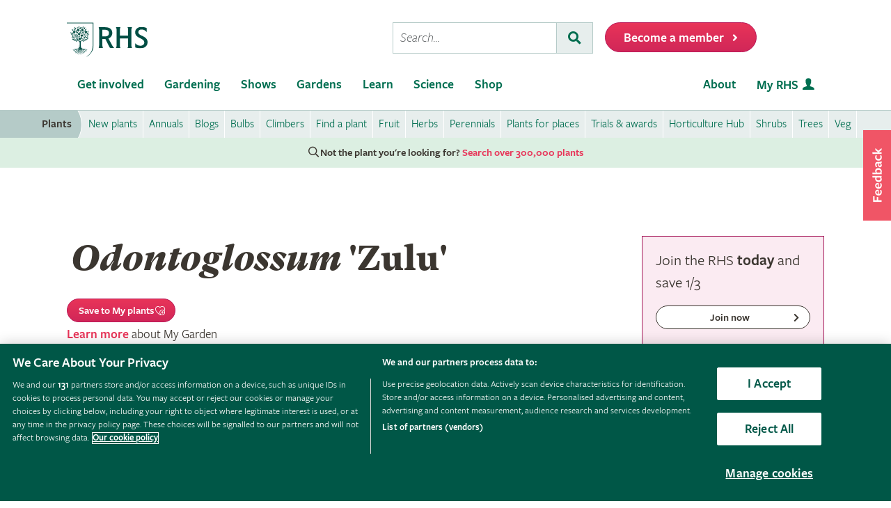

--- FILE ---
content_type: application/javascript
request_url: https://www.rhs.org.uk/wwwroot/js/bundles/v2/plants/polyfills.js?v=63838
body_size: 11299
content:
"use strict";(self.webpackChunkplants=self.webpackChunkplants||[]).push([[461],{787:(ie,Ee,de)=>{de(888)},888:()=>{!function(e){const n=e.performance;function i(L){n&&n.mark&&n.mark(L)}function o(L,T){n&&n.measure&&n.measure(L,T)}i("Zone");const c=e.__Zone_symbol_prefix||"__zone_symbol__";function a(L){return c+L}const y=!0===e[a("forceDuplicateZoneCheck")];if(e.Zone){if(y||"function"!=typeof e.Zone.__symbol__)throw new Error("Zone already loaded.");return e.Zone}let d=(()=>{class L{static{this.__symbol__=a}static assertZonePatched(){if(e.Promise!==oe.ZoneAwarePromise)throw new Error("Zone.js has detected that ZoneAwarePromise `(window|global).Promise` has been overwritten.\nMost likely cause is that a Promise polyfill has been loaded after Zone.js (Polyfilling Promise api is not necessary when zone.js is loaded. If you must load one, do so before loading zone.js.)")}static get root(){let t=L.current;for(;t.parent;)t=t.parent;return t}static get current(){return U.zone}static get currentTask(){return re}static __load_patch(t,r,k=!1){if(oe.hasOwnProperty(t)){if(!k&&y)throw Error("Already loaded patch: "+t)}else if(!e["__Zone_disable_"+t]){const C="Zone:"+t;i(C),oe[t]=r(e,L,z),o(C,C)}}get parent(){return this._parent}get name(){return this._name}constructor(t,r){this._parent=t,this._name=r?r.name||"unnamed":"<root>",this._properties=r&&r.properties||{},this._zoneDelegate=new v(this,this._parent&&this._parent._zoneDelegate,r)}get(t){const r=this.getZoneWith(t);if(r)return r._properties[t]}getZoneWith(t){let r=this;for(;r;){if(r._properties.hasOwnProperty(t))return r;r=r._parent}return null}fork(t){if(!t)throw new Error("ZoneSpec required!");return this._zoneDelegate.fork(this,t)}wrap(t,r){if("function"!=typeof t)throw new Error("Expecting function got: "+t);const k=this._zoneDelegate.intercept(this,t,r),C=this;return function(){return C.runGuarded(k,this,arguments,r)}}run(t,r,k,C){U={parent:U,zone:this};try{return this._zoneDelegate.invoke(this,t,r,k,C)}finally{U=U.parent}}runGuarded(t,r=null,k,C){U={parent:U,zone:this};try{try{return this._zoneDelegate.invoke(this,t,r,k,C)}catch($){if(this._zoneDelegate.handleError(this,$))throw $}}finally{U=U.parent}}runTask(t,r,k){if(t.zone!=this)throw new Error("A task can only be run in the zone of creation! (Creation: "+(t.zone||K).name+"; Execution: "+this.name+")");if(t.state===x&&(t.type===Q||t.type===P))return;const C=t.state!=E;C&&t._transitionTo(E,A),t.runCount++;const $=re;re=t,U={parent:U,zone:this};try{t.type==P&&t.data&&!t.data.isPeriodic&&(t.cancelFn=void 0);try{return this._zoneDelegate.invokeTask(this,t,r,k)}catch(l){if(this._zoneDelegate.handleError(this,l))throw l}}finally{t.state!==x&&t.state!==h&&(t.type==Q||t.data&&t.data.isPeriodic?C&&t._transitionTo(A,E):(t.runCount=0,this._updateTaskCount(t,-1),C&&t._transitionTo(x,E,x))),U=U.parent,re=$}}scheduleTask(t){if(t.zone&&t.zone!==this){let k=this;for(;k;){if(k===t.zone)throw Error(`can not reschedule task to ${this.name} which is descendants of the original zone ${t.zone.name}`);k=k.parent}}t._transitionTo(X,x);const r=[];t._zoneDelegates=r,t._zone=this;try{t=this._zoneDelegate.scheduleTask(this,t)}catch(k){throw t._transitionTo(h,X,x),this._zoneDelegate.handleError(this,k),k}return t._zoneDelegates===r&&this._updateTaskCount(t,1),t.state==X&&t._transitionTo(A,X),t}scheduleMicroTask(t,r,k,C){return this.scheduleTask(new p(I,t,r,k,C,void 0))}scheduleMacroTask(t,r,k,C,$){return this.scheduleTask(new p(P,t,r,k,C,$))}scheduleEventTask(t,r,k,C,$){return this.scheduleTask(new p(Q,t,r,k,C,$))}cancelTask(t){if(t.zone!=this)throw new Error("A task can only be cancelled in the zone of creation! (Creation: "+(t.zone||K).name+"; Execution: "+this.name+")");if(t.state===A||t.state===E){t._transitionTo(G,A,E);try{this._zoneDelegate.cancelTask(this,t)}catch(r){throw t._transitionTo(h,G),this._zoneDelegate.handleError(this,r),r}return this._updateTaskCount(t,-1),t._transitionTo(x,G),t.runCount=0,t}}_updateTaskCount(t,r){const k=t._zoneDelegates;-1==r&&(t._zoneDelegates=null);for(let C=0;C<k.length;C++)k[C]._updateTaskCount(t.type,r)}}return L})();const b={name:"",onHasTask:(L,T,t,r)=>L.hasTask(t,r),onScheduleTask:(L,T,t,r)=>L.scheduleTask(t,r),onInvokeTask:(L,T,t,r,k,C)=>L.invokeTask(t,r,k,C),onCancelTask:(L,T,t,r)=>L.cancelTask(t,r)};class v{constructor(T,t,r){this._taskCounts={microTask:0,macroTask:0,eventTask:0},this.zone=T,this._parentDelegate=t,this._forkZS=r&&(r&&r.onFork?r:t._forkZS),this._forkDlgt=r&&(r.onFork?t:t._forkDlgt),this._forkCurrZone=r&&(r.onFork?this.zone:t._forkCurrZone),this._interceptZS=r&&(r.onIntercept?r:t._interceptZS),this._interceptDlgt=r&&(r.onIntercept?t:t._interceptDlgt),this._interceptCurrZone=r&&(r.onIntercept?this.zone:t._interceptCurrZone),this._invokeZS=r&&(r.onInvoke?r:t._invokeZS),this._invokeDlgt=r&&(r.onInvoke?t:t._invokeDlgt),this._invokeCurrZone=r&&(r.onInvoke?this.zone:t._invokeCurrZone),this._handleErrorZS=r&&(r.onHandleError?r:t._handleErrorZS),this._handleErrorDlgt=r&&(r.onHandleError?t:t._handleErrorDlgt),this._handleErrorCurrZone=r&&(r.onHandleError?this.zone:t._handleErrorCurrZone),this._scheduleTaskZS=r&&(r.onScheduleTask?r:t._scheduleTaskZS),this._scheduleTaskDlgt=r&&(r.onScheduleTask?t:t._scheduleTaskDlgt),this._scheduleTaskCurrZone=r&&(r.onScheduleTask?this.zone:t._scheduleTaskCurrZone),this._invokeTaskZS=r&&(r.onInvokeTask?r:t._invokeTaskZS),this._invokeTaskDlgt=r&&(r.onInvokeTask?t:t._invokeTaskDlgt),this._invokeTaskCurrZone=r&&(r.onInvokeTask?this.zone:t._invokeTaskCurrZone),this._cancelTaskZS=r&&(r.onCancelTask?r:t._cancelTaskZS),this._cancelTaskDlgt=r&&(r.onCancelTask?t:t._cancelTaskDlgt),this._cancelTaskCurrZone=r&&(r.onCancelTask?this.zone:t._cancelTaskCurrZone),this._hasTaskZS=null,this._hasTaskDlgt=null,this._hasTaskDlgtOwner=null,this._hasTaskCurrZone=null;const k=r&&r.onHasTask;(k||t&&t._hasTaskZS)&&(this._hasTaskZS=k?r:b,this._hasTaskDlgt=t,this._hasTaskDlgtOwner=this,this._hasTaskCurrZone=T,r.onScheduleTask||(this._scheduleTaskZS=b,this._scheduleTaskDlgt=t,this._scheduleTaskCurrZone=this.zone),r.onInvokeTask||(this._invokeTaskZS=b,this._invokeTaskDlgt=t,this._invokeTaskCurrZone=this.zone),r.onCancelTask||(this._cancelTaskZS=b,this._cancelTaskDlgt=t,this._cancelTaskCurrZone=this.zone))}fork(T,t){return this._forkZS?this._forkZS.onFork(this._forkDlgt,this.zone,T,t):new d(T,t)}intercept(T,t,r){return this._interceptZS?this._interceptZS.onIntercept(this._interceptDlgt,this._interceptCurrZone,T,t,r):t}invoke(T,t,r,k,C){return this._invokeZS?this._invokeZS.onInvoke(this._invokeDlgt,this._invokeCurrZone,T,t,r,k,C):t.apply(r,k)}handleError(T,t){return!this._handleErrorZS||this._handleErrorZS.onHandleError(this._handleErrorDlgt,this._handleErrorCurrZone,T,t)}scheduleTask(T,t){let r=t;if(this._scheduleTaskZS)this._hasTaskZS&&r._zoneDelegates.push(this._hasTaskDlgtOwner),r=this._scheduleTaskZS.onScheduleTask(this._scheduleTaskDlgt,this._scheduleTaskCurrZone,T,t),r||(r=t);else if(t.scheduleFn)t.scheduleFn(t);else{if(t.type!=I)throw new Error("Task is missing scheduleFn.");R(t)}return r}invokeTask(T,t,r,k){return this._invokeTaskZS?this._invokeTaskZS.onInvokeTask(this._invokeTaskDlgt,this._invokeTaskCurrZone,T,t,r,k):t.callback.apply(r,k)}cancelTask(T,t){let r;if(this._cancelTaskZS)r=this._cancelTaskZS.onCancelTask(this._cancelTaskDlgt,this._cancelTaskCurrZone,T,t);else{if(!t.cancelFn)throw Error("Task is not cancelable");r=t.cancelFn(t)}return r}hasTask(T,t){try{this._hasTaskZS&&this._hasTaskZS.onHasTask(this._hasTaskDlgt,this._hasTaskCurrZone,T,t)}catch(r){this.handleError(T,r)}}_updateTaskCount(T,t){const r=this._taskCounts,k=r[T],C=r[T]=k+t;if(C<0)throw new Error("More tasks executed then were scheduled.");0!=k&&0!=C||this.hasTask(this.zone,{microTask:r.microTask>0,macroTask:r.macroTask>0,eventTask:r.eventTask>0,change:T})}}class p{constructor(T,t,r,k,C,$){if(this._zone=null,this.runCount=0,this._zoneDelegates=null,this._state="notScheduled",this.type=T,this.source=t,this.data=k,this.scheduleFn=C,this.cancelFn=$,!r)throw new Error("callback is not defined");this.callback=r;const l=this;this.invoke=T===Q&&k&&k.useG?p.invokeTask:function(){return p.invokeTask.call(e,l,this,arguments)}}static invokeTask(T,t,r){T||(T=this),ee++;try{return T.runCount++,T.zone.runTask(T,t,r)}finally{1==ee&&_(),ee--}}get zone(){return this._zone}get state(){return this._state}cancelScheduleRequest(){this._transitionTo(x,X)}_transitionTo(T,t,r){if(this._state!==t&&this._state!==r)throw new Error(`${this.type} '${this.source}': can not transition to '${T}', expecting state '${t}'${r?" or '"+r+"'":""}, was '${this._state}'.`);this._state=T,T==x&&(this._zoneDelegates=null)}toString(){return this.data&&typeof this.data.handleId<"u"?this.data.handleId.toString():Object.prototype.toString.call(this)}toJSON(){return{type:this.type,state:this.state,source:this.source,zone:this.zone.name,runCount:this.runCount}}}const M=a("setTimeout"),Z=a("Promise"),N=a("then");let J,B=[],H=!1;function q(L){if(J||e[Z]&&(J=e[Z].resolve(0)),J){let T=J[N];T||(T=J.then),T.call(J,L)}else e[M](L,0)}function R(L){0===ee&&0===B.length&&q(_),L&&B.push(L)}function _(){if(!H){for(H=!0;B.length;){const L=B;B=[];for(let T=0;T<L.length;T++){const t=L[T];try{t.zone.runTask(t,null,null)}catch(r){z.onUnhandledError(r)}}}z.microtaskDrainDone(),H=!1}}const K={name:"NO ZONE"},x="notScheduled",X="scheduling",A="scheduled",E="running",G="canceling",h="unknown",I="microTask",P="macroTask",Q="eventTask",oe={},z={symbol:a,currentZoneFrame:()=>U,onUnhandledError:W,microtaskDrainDone:W,scheduleMicroTask:R,showUncaughtError:()=>!d[a("ignoreConsoleErrorUncaughtError")],patchEventTarget:()=>[],patchOnProperties:W,patchMethod:()=>W,bindArguments:()=>[],patchThen:()=>W,patchMacroTask:()=>W,patchEventPrototype:()=>W,isIEOrEdge:()=>!1,getGlobalObjects:()=>{},ObjectDefineProperty:()=>W,ObjectGetOwnPropertyDescriptor:()=>{},ObjectCreate:()=>{},ArraySlice:()=>[],patchClass:()=>W,wrapWithCurrentZone:()=>W,filterProperties:()=>[],attachOriginToPatched:()=>W,_redefineProperty:()=>W,patchCallbacks:()=>W,nativeScheduleMicroTask:q};let U={parent:null,zone:new d(null,null)},re=null,ee=0;function W(){}o("Zone","Zone"),e.Zone=d}(typeof window<"u"&&window||typeof self<"u"&&self||global);const ie=Object.getOwnPropertyDescriptor,Ee=Object.defineProperty,de=Object.getPrototypeOf,ge=Object.create,Ve=Array.prototype.slice,Se="addEventListener",Oe="removeEventListener",Ze=Zone.__symbol__(Se),Ne=Zone.__symbol__(Oe),ce="true",ae="false",ke=Zone.__symbol__("");function Ie(e,n){return Zone.current.wrap(e,n)}function Me(e,n,i,o,c){return Zone.current.scheduleMacroTask(e,n,i,o,c)}const j=Zone.__symbol__,Pe=typeof window<"u",Te=Pe?window:void 0,Y=Pe&&Te||"object"==typeof self&&self||global,ct="removeAttribute";function Le(e,n){for(let i=e.length-1;i>=0;i--)"function"==typeof e[i]&&(e[i]=Ie(e[i],n+"_"+i));return e}function Fe(e){return!e||!1!==e.writable&&!("function"==typeof e.get&&typeof e.set>"u")}const Be=typeof WorkerGlobalScope<"u"&&self instanceof WorkerGlobalScope,we=!("nw"in Y)&&typeof Y.process<"u"&&"[object process]"==={}.toString.call(Y.process),Ae=!we&&!Be&&!(!Pe||!Te.HTMLElement),Ue=typeof Y.process<"u"&&"[object process]"==={}.toString.call(Y.process)&&!Be&&!(!Pe||!Te.HTMLElement),Re={},We=function(e){if(!(e=e||Y.event))return;let n=Re[e.type];n||(n=Re[e.type]=j("ON_PROPERTY"+e.type));const i=this||e.target||Y,o=i[n];let c;return Ae&&i===Te&&"error"===e.type?(c=o&&o.call(this,e.message,e.filename,e.lineno,e.colno,e.error),!0===c&&e.preventDefault()):(c=o&&o.apply(this,arguments),null!=c&&!c&&e.preventDefault()),c};function qe(e,n,i){let o=ie(e,n);if(!o&&i&&ie(i,n)&&(o={enumerable:!0,configurable:!0}),!o||!o.configurable)return;const c=j("on"+n+"patched");if(e.hasOwnProperty(c)&&e[c])return;delete o.writable,delete o.value;const a=o.get,y=o.set,d=n.slice(2);let b=Re[d];b||(b=Re[d]=j("ON_PROPERTY"+d)),o.set=function(v){let p=this;!p&&e===Y&&(p=Y),p&&("function"==typeof p[b]&&p.removeEventListener(d,We),y&&y.call(p,null),p[b]=v,"function"==typeof v&&p.addEventListener(d,We,!1))},o.get=function(){let v=this;if(!v&&e===Y&&(v=Y),!v)return null;const p=v[b];if(p)return p;if(a){let M=a.call(this);if(M)return o.set.call(this,M),"function"==typeof v[ct]&&v.removeAttribute(n),M}return null},Ee(e,n,o),e[c]=!0}function Xe(e,n,i){if(n)for(let o=0;o<n.length;o++)qe(e,"on"+n[o],i);else{const o=[];for(const c in e)"on"==c.slice(0,2)&&o.push(c);for(let c=0;c<o.length;c++)qe(e,o[c],i)}}const ne=j("originalInstance");function ve(e){const n=Y[e];if(!n)return;Y[j(e)]=n,Y[e]=function(){const c=Le(arguments,e);switch(c.length){case 0:this[ne]=new n;break;case 1:this[ne]=new n(c[0]);break;case 2:this[ne]=new n(c[0],c[1]);break;case 3:this[ne]=new n(c[0],c[1],c[2]);break;case 4:this[ne]=new n(c[0],c[1],c[2],c[3]);break;default:throw new Error("Arg list too long.")}},ue(Y[e],n);const i=new n(function(){});let o;for(o in i)"XMLHttpRequest"===e&&"responseBlob"===o||function(c){"function"==typeof i[c]?Y[e].prototype[c]=function(){return this[ne][c].apply(this[ne],arguments)}:Ee(Y[e].prototype,c,{set:function(a){"function"==typeof a?(this[ne][c]=Ie(a,e+"."+c),ue(this[ne][c],a)):this[ne][c]=a},get:function(){return this[ne][c]}})}(o);for(o in n)"prototype"!==o&&n.hasOwnProperty(o)&&(Y[e][o]=n[o])}function le(e,n,i){let o=e;for(;o&&!o.hasOwnProperty(n);)o=de(o);!o&&e[n]&&(o=e);const c=j(n);let a=null;if(o&&(!(a=o[c])||!o.hasOwnProperty(c))&&(a=o[c]=o[n],Fe(o&&ie(o,n)))){const d=i(a,c,n);o[n]=function(){return d(this,arguments)},ue(o[n],a)}return a}function lt(e,n,i){let o=null;function c(a){const y=a.data;return y.args[y.cbIdx]=function(){a.invoke.apply(this,arguments)},o.apply(y.target,y.args),a}o=le(e,n,a=>function(y,d){const b=i(y,d);return b.cbIdx>=0&&"function"==typeof d[b.cbIdx]?Me(b.name,d[b.cbIdx],b,c):a.apply(y,d)})}function ue(e,n){e[j("OriginalDelegate")]=n}let ze=!1,je=!1;function ft(){if(ze)return je;ze=!0;try{const e=Te.navigator.userAgent;(-1!==e.indexOf("MSIE ")||-1!==e.indexOf("Trident/")||-1!==e.indexOf("Edge/"))&&(je=!0)}catch{}return je}Zone.__load_patch("ZoneAwarePromise",(e,n,i)=>{const o=Object.getOwnPropertyDescriptor,c=Object.defineProperty,y=i.symbol,d=[],b=!0===e[y("DISABLE_WRAPPING_UNCAUGHT_PROMISE_REJECTION")],v=y("Promise"),p=y("then"),M="__creationTrace__";i.onUnhandledError=l=>{if(i.showUncaughtError()){const u=l&&l.rejection;u?console.error("Unhandled Promise rejection:",u instanceof Error?u.message:u,"; Zone:",l.zone.name,"; Task:",l.task&&l.task.source,"; Value:",u,u instanceof Error?u.stack:void 0):console.error(l)}},i.microtaskDrainDone=()=>{for(;d.length;){const l=d.shift();try{l.zone.runGuarded(()=>{throw l.throwOriginal?l.rejection:l})}catch(u){N(u)}}};const Z=y("unhandledPromiseRejectionHandler");function N(l){i.onUnhandledError(l);try{const u=n[Z];"function"==typeof u&&u.call(this,l)}catch{}}function B(l){return l&&l.then}function H(l){return l}function J(l){return t.reject(l)}const q=y("state"),R=y("value"),_=y("finally"),K=y("parentPromiseValue"),x=y("parentPromiseState"),X="Promise.then",A=null,E=!0,G=!1,h=0;function I(l,u){return s=>{try{z(l,u,s)}catch(f){z(l,!1,f)}}}const P=function(){let l=!1;return function(s){return function(){l||(l=!0,s.apply(null,arguments))}}},Q="Promise resolved with itself",oe=y("currentTaskTrace");function z(l,u,s){const f=P();if(l===s)throw new TypeError(Q);if(l[q]===A){let g=null;try{("object"==typeof s||"function"==typeof s)&&(g=s&&s.then)}catch(w){return f(()=>{z(l,!1,w)})(),l}if(u!==G&&s instanceof t&&s.hasOwnProperty(q)&&s.hasOwnProperty(R)&&s[q]!==A)re(s),z(l,s[q],s[R]);else if(u!==G&&"function"==typeof g)try{g.call(s,f(I(l,u)),f(I(l,!1)))}catch(w){f(()=>{z(l,!1,w)})()}else{l[q]=u;const w=l[R];if(l[R]=s,l[_]===_&&u===E&&(l[q]=l[x],l[R]=l[K]),u===G&&s instanceof Error){const m=n.currentTask&&n.currentTask.data&&n.currentTask.data[M];m&&c(s,oe,{configurable:!0,enumerable:!1,writable:!0,value:m})}for(let m=0;m<w.length;)ee(l,w[m++],w[m++],w[m++],w[m++]);if(0==w.length&&u==G){l[q]=h;let m=s;try{throw new Error("Uncaught (in promise): "+function a(l){return l&&l.toString===Object.prototype.toString?(l.constructor&&l.constructor.name||"")+": "+JSON.stringify(l):l?l.toString():Object.prototype.toString.call(l)}(s)+(s&&s.stack?"\n"+s.stack:""))}catch(D){m=D}b&&(m.throwOriginal=!0),m.rejection=s,m.promise=l,m.zone=n.current,m.task=n.currentTask,d.push(m),i.scheduleMicroTask()}}}return l}const U=y("rejectionHandledHandler");function re(l){if(l[q]===h){try{const u=n[U];u&&"function"==typeof u&&u.call(this,{rejection:l[R],promise:l})}catch{}l[q]=G;for(let u=0;u<d.length;u++)l===d[u].promise&&d.splice(u,1)}}function ee(l,u,s,f,g){re(l);const w=l[q],m=w?"function"==typeof f?f:H:"function"==typeof g?g:J;u.scheduleMicroTask(X,()=>{try{const D=l[R],S=!!s&&_===s[_];S&&(s[K]=D,s[x]=w);const O=u.run(m,void 0,S&&m!==J&&m!==H?[]:[D]);z(s,!0,O)}catch(D){z(s,!1,D)}},s)}const L=function(){},T=e.AggregateError;class t{static toString(){return"function ZoneAwarePromise() { [native code] }"}static resolve(u){return z(new this(null),E,u)}static reject(u){return z(new this(null),G,u)}static any(u){if(!u||"function"!=typeof u[Symbol.iterator])return Promise.reject(new T([],"All promises were rejected"));const s=[];let f=0;try{for(let m of u)f++,s.push(t.resolve(m))}catch{return Promise.reject(new T([],"All promises were rejected"))}if(0===f)return Promise.reject(new T([],"All promises were rejected"));let g=!1;const w=[];return new t((m,D)=>{for(let S=0;S<s.length;S++)s[S].then(O=>{g||(g=!0,m(O))},O=>{w.push(O),f--,0===f&&(g=!0,D(new T(w,"All promises were rejected")))})})}static race(u){let s,f,g=new this((D,S)=>{s=D,f=S});function w(D){s(D)}function m(D){f(D)}for(let D of u)B(D)||(D=this.resolve(D)),D.then(w,m);return g}static all(u){return t.allWithCallback(u)}static allSettled(u){return(this&&this.prototype instanceof t?this:t).allWithCallback(u,{thenCallback:f=>({status:"fulfilled",value:f}),errorCallback:f=>({status:"rejected",reason:f})})}static allWithCallback(u,s){let f,g,w=new this((O,V)=>{f=O,g=V}),m=2,D=0;const S=[];for(let O of u){B(O)||(O=this.resolve(O));const V=D;try{O.then(F=>{S[V]=s?s.thenCallback(F):F,m--,0===m&&f(S)},F=>{s?(S[V]=s.errorCallback(F),m--,0===m&&f(S)):g(F)})}catch(F){g(F)}m++,D++}return m-=2,0===m&&f(S),w}constructor(u){const s=this;if(!(s instanceof t))throw new Error("Must be an instanceof Promise.");s[q]=A,s[R]=[];try{const f=P();u&&u(f(I(s,E)),f(I(s,G)))}catch(f){z(s,!1,f)}}get[Symbol.toStringTag](){return"Promise"}get[Symbol.species](){return t}then(u,s){let f=this.constructor?.[Symbol.species];(!f||"function"!=typeof f)&&(f=this.constructor||t);const g=new f(L),w=n.current;return this[q]==A?this[R].push(w,g,u,s):ee(this,w,g,u,s),g}catch(u){return this.then(null,u)}finally(u){let s=this.constructor?.[Symbol.species];(!s||"function"!=typeof s)&&(s=t);const f=new s(L);f[_]=_;const g=n.current;return this[q]==A?this[R].push(g,f,u,u):ee(this,g,f,u,u),f}}t.resolve=t.resolve,t.reject=t.reject,t.race=t.race,t.all=t.all;const r=e[v]=e.Promise;e.Promise=t;const k=y("thenPatched");function C(l){const u=l.prototype,s=o(u,"then");if(s&&(!1===s.writable||!s.configurable))return;const f=u.then;u[p]=f,l.prototype.then=function(g,w){return new t((D,S)=>{f.call(this,D,S)}).then(g,w)},l[k]=!0}return i.patchThen=C,r&&(C(r),le(e,"fetch",l=>function $(l){return function(u,s){let f=l.apply(u,s);if(f instanceof t)return f;let g=f.constructor;return g[k]||C(g),f}}(l))),Promise[n.__symbol__("uncaughtPromiseErrors")]=d,t}),Zone.__load_patch("toString",e=>{const n=Function.prototype.toString,i=j("OriginalDelegate"),o=j("Promise"),c=j("Error"),a=function(){if("function"==typeof this){const v=this[i];if(v)return"function"==typeof v?n.call(v):Object.prototype.toString.call(v);if(this===Promise){const p=e[o];if(p)return n.call(p)}if(this===Error){const p=e[c];if(p)return n.call(p)}}return n.call(this)};a[i]=n,Function.prototype.toString=a;const y=Object.prototype.toString;Object.prototype.toString=function(){return"function"==typeof Promise&&this instanceof Promise?"[object Promise]":y.call(this)}});let ye=!1;if(typeof window<"u")try{const e=Object.defineProperty({},"passive",{get:function(){ye=!0}});window.addEventListener("test",e,e),window.removeEventListener("test",e,e)}catch{ye=!1}const ht={useG:!0},te={},Ye={},$e=new RegExp("^"+ke+"(\\w+)(true|false)$"),Ke=j("propagationStopped");function Je(e,n){const i=(n?n(e):e)+ae,o=(n?n(e):e)+ce,c=ke+i,a=ke+o;te[e]={},te[e][ae]=c,te[e][ce]=a}function dt(e,n,i,o){const c=o&&o.add||Se,a=o&&o.rm||Oe,y=o&&o.listeners||"eventListeners",d=o&&o.rmAll||"removeAllListeners",b=j(c),v="."+c+":",p="prependListener",M="."+p+":",Z=function(R,_,K){if(R.isRemoved)return;const x=R.callback;let X;"object"==typeof x&&x.handleEvent&&(R.callback=E=>x.handleEvent(E),R.originalDelegate=x);try{R.invoke(R,_,[K])}catch(E){X=E}const A=R.options;return A&&"object"==typeof A&&A.once&&_[a].call(_,K.type,R.originalDelegate?R.originalDelegate:R.callback,A),X};function N(R,_,K){if(!(_=_||e.event))return;const x=R||_.target||e,X=x[te[_.type][K?ce:ae]];if(X){const A=[];if(1===X.length){const E=Z(X[0],x,_);E&&A.push(E)}else{const E=X.slice();for(let G=0;G<E.length&&(!_||!0!==_[Ke]);G++){const h=Z(E[G],x,_);h&&A.push(h)}}if(1===A.length)throw A[0];for(let E=0;E<A.length;E++){const G=A[E];n.nativeScheduleMicroTask(()=>{throw G})}}}const B=function(R){return N(this,R,!1)},H=function(R){return N(this,R,!0)};function J(R,_){if(!R)return!1;let K=!0;_&&void 0!==_.useG&&(K=_.useG);const x=_&&_.vh;let X=!0;_&&void 0!==_.chkDup&&(X=_.chkDup);let A=!1;_&&void 0!==_.rt&&(A=_.rt);let E=R;for(;E&&!E.hasOwnProperty(c);)E=de(E);if(!E&&R[c]&&(E=R),!E||E[b])return!1;const G=_&&_.eventNameToString,h={},I=E[b]=E[c],P=E[j(a)]=E[a],Q=E[j(y)]=E[y],oe=E[j(d)]=E[d];let z;_&&_.prepend&&(z=E[j(_.prepend)]=E[_.prepend]);const t=K?function(s){if(!h.isExisting)return I.call(h.target,h.eventName,h.capture?H:B,h.options)}:function(s){return I.call(h.target,h.eventName,s.invoke,h.options)},r=K?function(s){if(!s.isRemoved){const f=te[s.eventName];let g;f&&(g=f[s.capture?ce:ae]);const w=g&&s.target[g];if(w)for(let m=0;m<w.length;m++)if(w[m]===s){w.splice(m,1),s.isRemoved=!0,0===w.length&&(s.allRemoved=!0,s.target[g]=null);break}}if(s.allRemoved)return P.call(s.target,s.eventName,s.capture?H:B,s.options)}:function(s){return P.call(s.target,s.eventName,s.invoke,s.options)},C=_&&_.diff?_.diff:function(s,f){const g=typeof f;return"function"===g&&s.callback===f||"object"===g&&s.originalDelegate===f},$=Zone[j("UNPATCHED_EVENTS")],l=e[j("PASSIVE_EVENTS")],u=function(s,f,g,w,m=!1,D=!1){return function(){const S=this||e;let O=arguments[0];_&&_.transferEventName&&(O=_.transferEventName(O));let V=arguments[1];if(!V)return s.apply(this,arguments);if(we&&"uncaughtException"===O)return s.apply(this,arguments);let F=!1;if("function"!=typeof V){if(!V.handleEvent)return s.apply(this,arguments);F=!0}if(x&&!x(s,V,S,arguments))return;const fe=ye&&!!l&&-1!==l.indexOf(O),se=function U(s,f){return!ye&&"object"==typeof s&&s?!!s.capture:ye&&f?"boolean"==typeof s?{capture:s,passive:!0}:s?"object"==typeof s&&!1!==s.passive?{...s,passive:!0}:s:{passive:!0}:s}(arguments[2],fe);if($)for(let _e=0;_e<$.length;_e++)if(O===$[_e])return fe?s.call(S,O,V,se):s.apply(this,arguments);const xe=!!se&&("boolean"==typeof se||se.capture),nt=!(!se||"object"!=typeof se)&&se.once,kt=Zone.current;let Ge=te[O];Ge||(Je(O,G),Ge=te[O]);const rt=Ge[xe?ce:ae];let De,me=S[rt],ot=!1;if(me){if(ot=!0,X)for(let _e=0;_e<me.length;_e++)if(C(me[_e],V))return}else me=S[rt]=[];const st=S.constructor.name,it=Ye[st];it&&(De=it[O]),De||(De=st+f+(G?G(O):O)),h.options=se,nt&&(h.options.once=!1),h.target=S,h.capture=xe,h.eventName=O,h.isExisting=ot;const be=K?ht:void 0;be&&(be.taskData=h);const he=kt.scheduleEventTask(De,V,be,g,w);return h.target=null,be&&(be.taskData=null),nt&&(se.once=!0),!ye&&"boolean"==typeof he.options||(he.options=se),he.target=S,he.capture=xe,he.eventName=O,F&&(he.originalDelegate=V),D?me.unshift(he):me.push(he),m?S:void 0}};return E[c]=u(I,v,t,r,A),z&&(E[p]=u(z,M,function(s){return z.call(h.target,h.eventName,s.invoke,h.options)},r,A,!0)),E[a]=function(){const s=this||e;let f=arguments[0];_&&_.transferEventName&&(f=_.transferEventName(f));const g=arguments[2],w=!!g&&("boolean"==typeof g||g.capture),m=arguments[1];if(!m)return P.apply(this,arguments);if(x&&!x(P,m,s,arguments))return;const D=te[f];let S;D&&(S=D[w?ce:ae]);const O=S&&s[S];if(O)for(let V=0;V<O.length;V++){const F=O[V];if(C(F,m))return O.splice(V,1),F.isRemoved=!0,0===O.length&&(F.allRemoved=!0,s[S]=null,"string"==typeof f)&&(s[ke+"ON_PROPERTY"+f]=null),F.zone.cancelTask(F),A?s:void 0}return P.apply(this,arguments)},E[y]=function(){const s=this||e;let f=arguments[0];_&&_.transferEventName&&(f=_.transferEventName(f));const g=[],w=Qe(s,G?G(f):f);for(let m=0;m<w.length;m++){const D=w[m];g.push(D.originalDelegate?D.originalDelegate:D.callback)}return g},E[d]=function(){const s=this||e;let f=arguments[0];if(f){_&&_.transferEventName&&(f=_.transferEventName(f));const g=te[f];if(g){const D=s[g[ae]],S=s[g[ce]];if(D){const O=D.slice();for(let V=0;V<O.length;V++){const F=O[V];this[a].call(this,f,F.originalDelegate?F.originalDelegate:F.callback,F.options)}}if(S){const O=S.slice();for(let V=0;V<O.length;V++){const F=O[V];this[a].call(this,f,F.originalDelegate?F.originalDelegate:F.callback,F.options)}}}}else{const g=Object.keys(s);for(let w=0;w<g.length;w++){const D=$e.exec(g[w]);let S=D&&D[1];S&&"removeListener"!==S&&this[d].call(this,S)}this[d].call(this,"removeListener")}if(A)return this},ue(E[c],I),ue(E[a],P),oe&&ue(E[d],oe),Q&&ue(E[y],Q),!0}let q=[];for(let R=0;R<i.length;R++)q[R]=J(i[R],o);return q}function Qe(e,n){if(!n){const a=[];for(let y in e){const d=$e.exec(y);let b=d&&d[1];if(b&&(!n||b===n)){const v=e[y];if(v)for(let p=0;p<v.length;p++)a.push(v[p])}}return a}let i=te[n];i||(Je(n),i=te[n]);const o=e[i[ae]],c=e[i[ce]];return o?c?o.concat(c):o.slice():c?c.slice():[]}function _t(e,n){const i=e.Event;i&&i.prototype&&n.patchMethod(i.prototype,"stopImmediatePropagation",o=>function(c,a){c[Ke]=!0,o&&o.apply(c,a)})}function Et(e,n,i,o,c){const a=Zone.__symbol__(o);if(n[a])return;const y=n[a]=n[o];n[o]=function(d,b,v){return b&&b.prototype&&c.forEach(function(p){const M=`${i}.${o}::`+p,Z=b.prototype;try{if(Z.hasOwnProperty(p)){const N=e.ObjectGetOwnPropertyDescriptor(Z,p);N&&N.value?(N.value=e.wrapWithCurrentZone(N.value,M),e._redefineProperty(b.prototype,p,N)):Z[p]&&(Z[p]=e.wrapWithCurrentZone(Z[p],M))}else Z[p]&&(Z[p]=e.wrapWithCurrentZone(Z[p],M))}catch{}}),y.call(n,d,b,v)},e.attachOriginToPatched(n[o],y)}function et(e,n,i){if(!i||0===i.length)return n;const o=i.filter(a=>a.target===e);if(!o||0===o.length)return n;const c=o[0].ignoreProperties;return n.filter(a=>-1===c.indexOf(a))}function tt(e,n,i,o){e&&Xe(e,et(e,n,i),o)}function He(e){return Object.getOwnPropertyNames(e).filter(n=>n.startsWith("on")&&n.length>2).map(n=>n.substring(2))}Zone.__load_patch("util",(e,n,i)=>{const o=He(e);i.patchOnProperties=Xe,i.patchMethod=le,i.bindArguments=Le,i.patchMacroTask=lt;const c=n.__symbol__("BLACK_LISTED_EVENTS"),a=n.__symbol__("UNPATCHED_EVENTS");e[a]&&(e[c]=e[a]),e[c]&&(n[c]=n[a]=e[c]),i.patchEventPrototype=_t,i.patchEventTarget=dt,i.isIEOrEdge=ft,i.ObjectDefineProperty=Ee,i.ObjectGetOwnPropertyDescriptor=ie,i.ObjectCreate=ge,i.ArraySlice=Ve,i.patchClass=ve,i.wrapWithCurrentZone=Ie,i.filterProperties=et,i.attachOriginToPatched=ue,i._redefineProperty=Object.defineProperty,i.patchCallbacks=Et,i.getGlobalObjects=()=>({globalSources:Ye,zoneSymbolEventNames:te,eventNames:o,isBrowser:Ae,isMix:Ue,isNode:we,TRUE_STR:ce,FALSE_STR:ae,ZONE_SYMBOL_PREFIX:ke,ADD_EVENT_LISTENER_STR:Se,REMOVE_EVENT_LISTENER_STR:Oe})});const Ce=j("zoneTask");function pe(e,n,i,o){let c=null,a=null;i+=o;const y={};function d(v){const p=v.data;return p.args[0]=function(){return v.invoke.apply(this,arguments)},p.handleId=c.apply(e,p.args),v}function b(v){return a.call(e,v.data.handleId)}c=le(e,n+=o,v=>function(p,M){if("function"==typeof M[0]){const Z={isPeriodic:"Interval"===o,delay:"Timeout"===o||"Interval"===o?M[1]||0:void 0,args:M},N=M[0];M[0]=function(){try{return N.apply(this,arguments)}finally{Z.isPeriodic||("number"==typeof Z.handleId?delete y[Z.handleId]:Z.handleId&&(Z.handleId[Ce]=null))}};const B=Me(n,M[0],Z,d,b);if(!B)return B;const H=B.data.handleId;return"number"==typeof H?y[H]=B:H&&(H[Ce]=B),H&&H.ref&&H.unref&&"function"==typeof H.ref&&"function"==typeof H.unref&&(B.ref=H.ref.bind(H),B.unref=H.unref.bind(H)),"number"==typeof H||H?H:B}return v.apply(e,M)}),a=le(e,i,v=>function(p,M){const Z=M[0];let N;"number"==typeof Z?N=y[Z]:(N=Z&&Z[Ce],N||(N=Z)),N&&"string"==typeof N.type?"notScheduled"!==N.state&&(N.cancelFn&&N.data.isPeriodic||0===N.runCount)&&("number"==typeof Z?delete y[Z]:Z&&(Z[Ce]=null),N.zone.cancelTask(N)):v.apply(e,M)})}Zone.__load_patch("legacy",e=>{const n=e[Zone.__symbol__("legacyPatch")];n&&n()}),Zone.__load_patch("timers",e=>{const n="set",i="clear";pe(e,n,i,"Timeout"),pe(e,n,i,"Interval"),pe(e,n,i,"Immediate")}),Zone.__load_patch("requestAnimationFrame",e=>{pe(e,"request","cancel","AnimationFrame"),pe(e,"mozRequest","mozCancel","AnimationFrame"),pe(e,"webkitRequest","webkitCancel","AnimationFrame")}),Zone.__load_patch("blocking",(e,n)=>{const i=["alert","prompt","confirm"];for(let o=0;o<i.length;o++)le(e,i[o],(a,y,d)=>function(b,v){return n.current.run(a,e,v,d)})}),Zone.__load_patch("EventTarget",(e,n,i)=>{(function gt(e,n){n.patchEventPrototype(e,n)})(e,i),function mt(e,n){if(Zone[n.symbol("patchEventTarget")])return;const{eventNames:i,zoneSymbolEventNames:o,TRUE_STR:c,FALSE_STR:a,ZONE_SYMBOL_PREFIX:y}=n.getGlobalObjects();for(let b=0;b<i.length;b++){const v=i[b],Z=y+(v+a),N=y+(v+c);o[v]={},o[v][a]=Z,o[v][c]=N}const d=e.EventTarget;d&&d.prototype&&n.patchEventTarget(e,n,[d&&d.prototype])}(e,i);const o=e.XMLHttpRequestEventTarget;o&&o.prototype&&i.patchEventTarget(e,i,[o.prototype])}),Zone.__load_patch("MutationObserver",(e,n,i)=>{ve("MutationObserver"),ve("WebKitMutationObserver")}),Zone.__load_patch("IntersectionObserver",(e,n,i)=>{ve("IntersectionObserver")}),Zone.__load_patch("FileReader",(e,n,i)=>{ve("FileReader")}),Zone.__load_patch("on_property",(e,n,i)=>{!function Tt(e,n){if(we&&!Ue||Zone[e.symbol("patchEvents")])return;const i=n.__Zone_ignore_on_properties;let o=[];if(Ae){const c=window;o=o.concat(["Document","SVGElement","Element","HTMLElement","HTMLBodyElement","HTMLMediaElement","HTMLFrameSetElement","HTMLFrameElement","HTMLIFrameElement","HTMLMarqueeElement","Worker"]);const a=function ut(){try{const e=Te.navigator.userAgent;if(-1!==e.indexOf("MSIE ")||-1!==e.indexOf("Trident/"))return!0}catch{}return!1}()?[{target:c,ignoreProperties:["error"]}]:[];tt(c,He(c),i&&i.concat(a),de(c))}o=o.concat(["XMLHttpRequest","XMLHttpRequestEventTarget","IDBIndex","IDBRequest","IDBOpenDBRequest","IDBDatabase","IDBTransaction","IDBCursor","WebSocket"]);for(let c=0;c<o.length;c++){const a=n[o[c]];a&&a.prototype&&tt(a.prototype,He(a.prototype),i)}}(i,e)}),Zone.__load_patch("customElements",(e,n,i)=>{!function pt(e,n){const{isBrowser:i,isMix:o}=n.getGlobalObjects();(i||o)&&e.customElements&&"customElements"in e&&n.patchCallbacks(n,e.customElements,"customElements","define",["connectedCallback","disconnectedCallback","adoptedCallback","attributeChangedCallback"])}(e,i)}),Zone.__load_patch("XHR",(e,n)=>{!function b(v){const p=v.XMLHttpRequest;if(!p)return;const M=p.prototype;let N=M[Ze],B=M[Ne];if(!N){const h=v.XMLHttpRequestEventTarget;if(h){const I=h.prototype;N=I[Ze],B=I[Ne]}}const H="readystatechange",J="scheduled";function q(h){const I=h.data,P=I.target;P[a]=!1,P[d]=!1;const Q=P[c];N||(N=P[Ze],B=P[Ne]),Q&&B.call(P,H,Q);const oe=P[c]=()=>{if(P.readyState===P.DONE)if(!I.aborted&&P[a]&&h.state===J){const U=P[n.__symbol__("loadfalse")];if(0!==P.status&&U&&U.length>0){const re=h.invoke;h.invoke=function(){const ee=P[n.__symbol__("loadfalse")];for(let W=0;W<ee.length;W++)ee[W]===h&&ee.splice(W,1);!I.aborted&&h.state===J&&re.call(h)},U.push(h)}else h.invoke()}else!I.aborted&&!1===P[a]&&(P[d]=!0)};return N.call(P,H,oe),P[i]||(P[i]=h),E.apply(P,I.args),P[a]=!0,h}function R(){}function _(h){const I=h.data;return I.aborted=!0,G.apply(I.target,I.args)}const K=le(M,"open",()=>function(h,I){return h[o]=0==I[2],h[y]=I[1],K.apply(h,I)}),X=j("fetchTaskAborting"),A=j("fetchTaskScheduling"),E=le(M,"send",()=>function(h,I){if(!0===n.current[A]||h[o])return E.apply(h,I);{const P={target:h,url:h[y],isPeriodic:!1,args:I,aborted:!1},Q=Me("XMLHttpRequest.send",R,P,q,_);h&&!0===h[d]&&!P.aborted&&Q.state===J&&Q.invoke()}}),G=le(M,"abort",()=>function(h,I){const P=function Z(h){return h[i]}(h);if(P&&"string"==typeof P.type){if(null==P.cancelFn||P.data&&P.data.aborted)return;P.zone.cancelTask(P)}else if(!0===n.current[X])return G.apply(h,I)})}(e);const i=j("xhrTask"),o=j("xhrSync"),c=j("xhrListener"),a=j("xhrScheduled"),y=j("xhrURL"),d=j("xhrErrorBeforeScheduled")}),Zone.__load_patch("geolocation",e=>{e.navigator&&e.navigator.geolocation&&function at(e,n){const i=e.constructor.name;for(let o=0;o<n.length;o++){const c=n[o],a=e[c];if(a){if(!Fe(ie(e,c)))continue;e[c]=(d=>{const b=function(){return d.apply(this,Le(arguments,i+"."+c))};return ue(b,d),b})(a)}}}(e.navigator.geolocation,["getCurrentPosition","watchPosition"])}),Zone.__load_patch("PromiseRejectionEvent",(e,n)=>{function i(o){return function(c){Qe(e,o).forEach(y=>{const d=e.PromiseRejectionEvent;if(d){const b=new d(o,{promise:c.promise,reason:c.rejection});y.invoke(b)}})}}e.PromiseRejectionEvent&&(n[j("unhandledPromiseRejectionHandler")]=i("unhandledrejection"),n[j("rejectionHandledHandler")]=i("rejectionhandled"))}),Zone.__load_patch("queueMicrotask",(e,n,i)=>{!function yt(e,n){n.patchMethod(e,"queueMicrotask",i=>function(o,c){Zone.current.scheduleMicroTask("queueMicrotask",c[0])})}(e,i)})}},ie=>{ie(ie.s=787)}]);